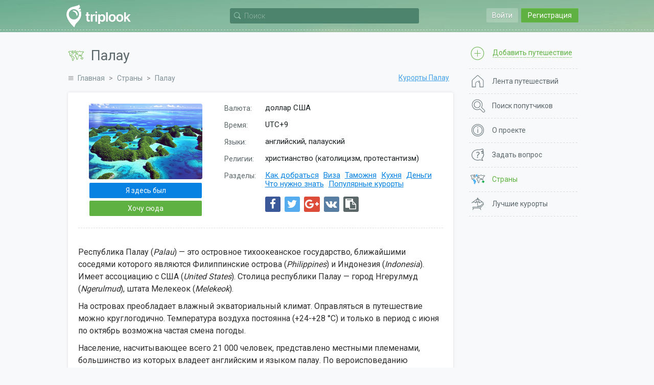

--- FILE ---
content_type: text/html; charset=UTF-8
request_url: https://triplook.me/ru/countries/palau
body_size: 13999
content:
<!doctype html>
<html lang="ru-RU">
<head>
    <meta charset="UTF-8"/>
    <meta name="csrf-param" content="_csrf">
<meta name="csrf-token" content="T2_HYWC750aimwHGLuxGZJvCrm4S29iAY9ihJBNctUQeB6hZUcyKa-7yVo9I3gwH97OdGSOL7vAMu5BVJxqCBw==">
    <title>Палау - Информация для поездки - Поиск попутчиков с Triplook</title>
    <link rel="icon" href="/favicon.ico">
    <meta property="og:title" content="Палау: все, что нужно для путешествия">
<meta property="og:description" content="Удобный способ добраться, особенности таможенного и визового режимов. Традиционная кухня страны. Увлекательные туристические маршруты внутри страны.">
<meta property="og:image" content="https://triplook.me/media/countries/photo/5/4/m4.jpg">
<meta name="description" content="Туристическая информация для самостоятельной поездки на курорты Палау и поиска попутчиков: виза и документы, прохождение таможни, список курортов и достопримечательностей, национальная кухня, деньги, сувениры, обычаи">
<meta name="viewport" content="width=device-width, initial-scale=1.0, user-scalable=no">
<link href="/assets/2ed8008/css/lightslider.css" rel="stylesheet">
<link href="/assets/5ae2bec6/authchoice.css" rel="stylesheet">
<link href="/assets/295cc781/css/font-awesome.css" rel="stylesheet">
<link href="/assets/6517e04c/css/selectize.css" rel="stylesheet">
<link href="https://fonts.googleapis.com/css?family=Roboto:400,300,500,700&amp;subset=latin,cyrillic-ext" rel="stylesheet">
<link href="/css/style.min.css" rel="stylesheet">
<script src="/assets/986a89e5/jquery.js"></script>
<script src="/assets/5a0fc194/yii.js"></script>
<script src="/assets/fc855b6e/jquery.scrollTo.min.js"></script>
<script src="/assets/ca59b20a/jquery.slimscroll.min.js"></script>
<script src="/assets/6517e04c/js/standalone/selectize.min.js"></script>
<script src="/js/app.min.js"></script></head>
<body class="inside">
            <div class="inner">
        <header class="header">
    <div class="wrap">
                    <div class="main_header_top main_header_top_logout guest-top-menu">
                <div class="main_header_entry mobile-nav">
    <a class="main_header_input" id="auth-login-button" href="/ru/auth/login" data-mfp-src="#auth-login">Войти</a>
    <a class="main_header_reg" id="auth-register-button" href="/ru/auth/register" data-mfp-src="#auth-register">Регистрация</a>
</div>

<div id="auth-login" class="mfp-hide auth-popup">
    <div class="auth">
        <div class="auth__title auth-title-login"><span>Вход на сайт</span></div>
        <form id="login-form" action="/ru/auth/do-login" method="post">
<input type="hidden" name="_csrf" value="T2_HYWC750aimwHGLuxGZJvCrm4S29iAY9ihJBNctUQeB6hZUcyKa-7yVo9I3gwH97OdGSOL7vAMu5BVJxqCBw==">    <div class="auth__block">
        <div id="login-form-error"></div>

        <div class="auth__block_item">
            <div class="auth__block_title">Email</div>
            <input type="text" id="login-email" name="login[email]" value="" placeholder="Ваш электронный адрес">        </div>

        <div class="auth__block_item">
            <div class="auth__block_title">Пароль</div>
            <input type="password" id="login-password" name="login[password]" value="" placeholder="Ваш пароль">        </div>

        <div class="auth-block-remember">
            <label><input type="checkbox" id="login-remember-me" name="login[rememberMe]" value="1" checked> Запомнить меня</label>        </div>

        <div class="auth-block-recover">
            <a href="/ru/password/recover">Забыли пароль?</a>
        </div>
    </div>

    <input type="button" id="login-form-send" class="single__btn" name="sendLogin" value="Вход на сайт"></form>
<div id="w0">    <div class="soclogin">
        <div class="label">Войти через аккаунт социальных сетей:</div>

        <div class="icons">
                            <a href="/ru/auth/index?authclient=vkontakte" title="VKontakte"><img src="/images/auth/vkontakte.svg" alt="VKontakte"></a>
                            <a href="/ru/auth/index?authclient=facebook" title="Facebook"><img src="/images/auth/facebook.svg" alt="Facebook"></a>
                            <a href="/ru/auth/index?authclient=twitter" title="Twitter"><img src="/images/auth/twitter.svg" alt="Twitter"></a>
                            <a href="/ru/auth/index?authclient=odnoklassniki" title="Odnoklassniki"><img src="/images/auth/odnoklassniki.svg" alt="Odnoklassniki"></a>
                            <a href="/ru/auth/index?authclient=google" title="Google"><img src="/images/auth/google.svg" alt="Google"></a>
                            <a href="/ru/auth/index?authclient=yandex" title="Yandex"><img src="/images/auth/yandex.svg" alt="Yandex"></a>
                    </div>
    </div>
</div>
<script type="text/javascript">
    function setLoginError(text) {
        $('#login-form-error').append('<div class="form-error">' + text + '</div>');
        return false;
    }

    $(document).ready(function() {
        $("#login-form-send").on("click", function() {

            var email = $('#login-email').val();
            var password = $('#login-password').val();

            $('#login-form-error').empty();

            if (!email)
                return setLoginError('Пожалуйста, укажите свой электронный адрес');

            if (!validateEmail(email))
                return setLoginError('Указан некорректный электронный адрес');

            if (!password)
                return setLoginError('Пожалуйста, укажите свой пароль');

            $(this).prop('disabled', true).val('Подождите').addClass('btn_disabled');

            $.ajax({
                url: '/ru/auth/do-login',
                type: "post",
                data: $("#login-form").serialize(),
                success: function(response) {
                    if (response.result == 1)
                        window.location = '/ru';
                    else {
                        $('#login-form-error').append('<div class="form-error">' + response.errorText + '</div>');
                        $("#login-form-send").prop('disabled', false).val('Вход на сайт').removeClass('btn_disabled');
                    }
                },
                error: function() {
                    setLoginError('Произошла неизвестная ошибка');
                },
                dataType: 'json'
            });
        });
    });
</script>    </div>
</div>

<div id="auth-register" class="mfp-hide auth-popup">
    <div class="auth">
        <div class="auth__title auth-title-reg"><span>Регистрация</span></div>
        
    <form id="register-form" action="/ru/auth/create" method="post">
<input type="hidden" name="_csrf" value="T2_HYWC750aimwHGLuxGZJvCrm4S29iAY9ihJBNctUQeB6hZUcyKa-7yVo9I3gwH97OdGSOL7vAMu5BVJxqCBw==">        <div class="auth__block">
            <div id="register-form-error"></div>

            <div class="auth__block_item">
                <div class="auth__block_title">Ваше имя</div>
                <input type="text" id="reg-name" name="reg[name]" value="" placeholder="Имя или псевдоним">            </div>

            <div class="auth__block_item">
                <div class="auth__block_title">Email</div>
                <input type="text" id="reg-email" name="reg[email]" value="" placeholder="Используется для входа">            </div>

            <div class="auth__block_item">
                <div class="auth__block_title">Пароль</div>
                <input type="password" id="reg-password" name="reg[password]" value="" placeholder="Не менее 5 символов">            </div>

            <div class="auth__block_item">
                <div class="auth__block_title">Повторите пароль</div>
                <input type="password" id="reg-password2" name="reg[password2]" value="" placeholder="Введите пароль повторно">            </div>
        </div>

        <input type="button" id="register-form-send" class="single__btn" name="sendReg" value="Создать аккаунт">    </form>
        <div id="w1">        <div class="soclogin">
            <div class="label">Войти через аккаунт социальных сетей:</div>

            <div class="icons">
                                    <a href="/ru/auth/index?authclient=vkontakte" title="VKontakte"><img src="/images/auth/vkontakte.svg" alt="VKontakte"></a>
                                    <a href="/ru/auth/index?authclient=facebook" title="Facebook"><img src="/images/auth/facebook.svg" alt="Facebook"></a>
                                    <a href="/ru/auth/index?authclient=twitter" title="Twitter"><img src="/images/auth/twitter.svg" alt="Twitter"></a>
                                    <a href="/ru/auth/index?authclient=odnoklassniki" title="Odnoklassniki"><img src="/images/auth/odnoklassniki.svg" alt="Odnoklassniki"></a>
                                    <a href="/ru/auth/index?authclient=google" title="Google"><img src="/images/auth/google.svg" alt="Google"></a>
                                    <a href="/ru/auth/index?authclient=yandex" title="Yandex"><img src="/images/auth/yandex.svg" alt="Yandex"></a>
                            </div>
        </div>
    </div>
    <script type="text/javascript">
        function setRegisterError(text) {
            $('#register-form-error').append('<div class="form-error">' + text + '</div>');
            return false;
        }

        $(document).ready(function() {
            $("#register-form-send").on("click", function() {

                var name = $('#reg-name').val();
                var email = $('#reg-email').val();
                var password = $('#reg-password').val();
                var password2 = $('#reg-password2').val();

                $('#register-form-error').empty();

                if (!name)
                    return setRegisterError('Пожалуйста, укажите свое имя');

                if (!email)
                    return setRegisterError('Пожалуйста, укажите свой электронный адрес');

                if (!validateEmail(email))
                    return setRegisterError('Указан некорректный электронный адрес');

                if (!password)
                    return setRegisterError('Пожалуйста, укажите свой пароль');

                if (password.length < 5)
                    return setRegisterError('Пароль должен содержать не менее 5 символов');

                if (!password2)
                    return setRegisterError('Введите пароль повторно');

                if (password !== password2)
                    return setRegisterError('Пароли не совпадают');

                $(this).prop('disabled', true).val('Подождите').addClass('btn_disabled');

                $.ajax({
                    url: '/ru/auth/create',
                    type: "post",
                    data: $("#register-form").serialize(),
                    success: function(response) {
                        if (response.result == 1)
                            window.location = '/ru/auth/welcome';
                        else {
                            $('#register-form-error').append('<div class="form-error">' + response.errorText + '</div>');
                            $("#register-form-send").prop('disabled', false).val('Создать аккаунт').removeClass('btn_disabled');
                        }
                    },
                    error: function() {
                        setRegisterError('Произошла неизвестная ошибка');
                    },
                    dataType: 'json'
                });
            });
        });
    </script>

    </div>
</div>            </div>
        
        <div class="header__nav"><div class="menu__button"></div></div>

        <a href="/ru" class="header__logo" title="Поиск попутчиков для путешествия с Triplook"></a>
        
        <div class="search-bar-wrap">
            <div class="search-bar" id="search-bar">
    <div class="search-bar-form">
        <div class="search-bar-input">
            <input type="text" id="search-bar-query" name="search-bar" placeholder="Поиск">        </div>

        <div class="search-bar-button"></div>
    </div>

    <div class="search-bar-result search-bar-result-empty" id="search-bar-result">
        <ul id="search-bar-result-list"></ul>
    </div>
</div>

<script type="text/javascript">

    /**
     * Current search bar query text
     */
    var searchBarText = null;

    /**
     * Current search AJAX request
     */
    var searchBarRequest = null;

    /**
     * Run search
     */
    function searchBarQuery(query) {

        // Prevent multiple requests
        if (searchBarRequest != null)
            searchBarRequest.abort();

        searchBarRequest = $.ajax({
            url: '/ru/service/search',
            type: "post",
            data: {q: query},
            beforeSend: function() {
                $("#search-bar-result-list li div.search-service").each(function() {
                    $(this).parent().remove();
                });

                $('#search-bar-result-list').prepend('<li><div class="search-service">Поиск...</div></li>');
                $('#search-bar-result').removeClass('search-bar-result-empty');
            },
            success: function(response) {
                $('#search-bar-result-list').empty();

                if (response.responseCode == 200) {
                    $.each(response.items, function(index, item) {
                        $('#search-bar-result-list').append(item);
                    });
                } else {
                    $('#search-bar-result-list').append('<li><div class="search-service">Совпадений не найдено</div></li>');
                }
            },
            error: function() {
                $('#search-bar-result-list').empty();
                $('#search-bar-result-list').append('<li><div class="search-service">Совпадений не найдено</div></li>');
            },
            dataType: 'json'
        });
    }

    /**
     * Add request to queue
     */
    function searchBarQueue() {
        if (searchBarText) {
            searchBarQuery(searchBarText);
            searchBarText = null;
        }
    }

    $(document).ready(function() {

        /**
         * Search bar on focus in
         */
        $('#search-bar-query').focusin(function(){
            $('#search-bar').addClass('search-bar-open');

            if (!$('#search-bar-query').val()) {
                $('#search-bar-query').prop('placeholder', 'Пожалуйста, введите хотя бы один символ');
            }
        });

        /**
         * Search bar on focus out
         */
        $('#search-bar-query').focusout(function(){
            $('#search-bar').removeClass('search-bar-open');

            if (!$('#search-bar-query').val()) {
                $('#search-bar-query').prop('placeholder', 'Поиск');
            }
        });

        /**
         * Search bar on mouse down
         */
        $('#search-bar-result').on('mousedown', function(event) {
            event.preventDefault();
        });

        /**
         * Search bar text changed
         */
        $('#search-bar-query').on('input', function(e) {

            e.preventDefault();

            searchBarText = $('#search-bar-query').val();

            if (searchBarText) {
                setTimeout(function() {
                    searchBarQueue();
                }, 500);
            } else {
                if (searchBarRequest != null)
                    searchBarRequest.abort();

                $('#search-bar-result-list').empty();
                $('#search-bar-result').addClass('search-bar-result-empty');
            }
        });
    });
</script>        </div>

            </div>
</header>
        <div class="inner__content">
            <div class="wrap">
                <div class="middle">
                    <div class="container">
                        <main class="content">
                                                                    <div class="title">
                                        <h1  class="title-country">Палау</h1>
                                    </div>
                                
                                                                    <div class="breadcrumbs">
                                        <ul class="breadcrumb"><li><a href="/ru">Главная</a></li>
<li><a href="/ru/countries">Страны</a></li>
<li><span>Палау</span></li>
</ul>                                    </div>
                                
                                <div class="content_stranu">
    <div class="stranu">
                    <div class="more__repose"><a href="/ru/countries/palau/resorts">Курорты Палау</a></div>
        
        <div class="repose">
            <div class="repose__note">
                <div class="repose__box__list">
                    <ul>
                        
                                                    
                                                                                                <li>
                                        <span class="subtitle">Валюта:</span>
                                        <span class="info">доллар США</span>
                                    </li>
                                                                                                                                <li>
                                        <span class="subtitle">Время:</span>
                                        <span class="info">UTC+9</span>
                                    </li>
                                                                                                                                <li>
                                        <span class="subtitle">Языки:</span>
                                        <span class="info">английский, палауский</span>
                                    </li>
                                                                                                                                <li>
                                        <span class="subtitle">Религии:</span>
                                        <span class="info">христианство (католицизм, протестантизм)</span>
                                    </li>
                                                            
                            <li>
                                <span class="subtitle">Разделы:</span>
                                <span class="info">
                                                                                                                        <a href="#description-travel">Как добраться</a>
                                                                                                                                                                <a href="#description-visa">Виза</a>
                                                                                                                                                                <a href="#description-customs">Таможня</a>
                                                                                                                                                                <a href="#description-cuisine">Кухня</a>
                                                                                                                                                                <a href="#description-money">Деньги</a>
                                                                                                                                                                <a href="#description-about">Что нужно знать</a>
                                                                                                                                                        <a href="#popular-resorts">Популярные курорты</a>
                                                                    </span>
                            </li>

                            <li>
                                     <div class="share-inline-wrap">

    <div class="share-icons-wrap">
        
            
            <a href="/ru/service/share?platform=facebook&title=%D0%9F%D0%B0%D0%BB%D0%B0%D1%83%3A+%D0%B2%D1%81%D0%B5%2C+%D1%87%D1%82%D0%BE+%D0%BD%D1%83%D0%B6%D0%BD%D0%BE+%D0%B4%D0%BB%D1%8F+%D0%BF%D1%83%D1%82%D0%B5%D1%88%D0%B5%D1%81%D1%82%D0%B2%D0%B8%D1%8F&url=https%3A%2F%2Ftriplook.me%2Fru%2Fcountries%2Fpalau" class="share-button share-button-popup share-platform-facebook" title="Поделиться в Facebook">
                <i class="fa fa-facebook" aria-hidden="true"></i>
            </a>
        
            
            <a href="/ru/service/share?platform=twitter&title=%D0%9F%D0%B0%D0%BB%D0%B0%D1%83%3A+%D0%B2%D1%81%D0%B5%2C+%D1%87%D1%82%D0%BE+%D0%BD%D1%83%D0%B6%D0%BD%D0%BE+%D0%B4%D0%BB%D1%8F+%D0%BF%D1%83%D1%82%D0%B5%D1%88%D0%B5%D1%81%D1%82%D0%B2%D0%B8%D1%8F&url=https%3A%2F%2Ftriplook.me%2Fru%2Fcountries%2Fpalau" class="share-button share-button-popup share-platform-twitter" title="Поделиться в Twitter">
                <i class="fa fa-twitter" aria-hidden="true"></i>
            </a>
        
            
            <a href="/ru/service/share?platform=google&title=%D0%9F%D0%B0%D0%BB%D0%B0%D1%83%3A+%D0%B2%D1%81%D0%B5%2C+%D1%87%D1%82%D0%BE+%D0%BD%D1%83%D0%B6%D0%BD%D0%BE+%D0%B4%D0%BB%D1%8F+%D0%BF%D1%83%D1%82%D0%B5%D1%88%D0%B5%D1%81%D1%82%D0%B2%D0%B8%D1%8F&url=https%3A%2F%2Ftriplook.me%2Fru%2Fcountries%2Fpalau" class="share-button share-button-popup share-platform-google" title="Поделиться в Google Plus">
                <i class="fa fa-google-plus" aria-hidden="true"></i>
            </a>
        
            
            <a href="/ru/service/share?platform=vk&title=%D0%9F%D0%B0%D0%BB%D0%B0%D1%83%3A+%D0%B2%D1%81%D0%B5%2C+%D1%87%D1%82%D0%BE+%D0%BD%D1%83%D0%B6%D0%BD%D0%BE+%D0%B4%D0%BB%D1%8F+%D0%BF%D1%83%D1%82%D0%B5%D1%88%D0%B5%D1%81%D1%82%D0%B2%D0%B8%D1%8F&url=https%3A%2F%2Ftriplook.me%2Fru%2Fcountries%2Fpalau" class="share-button share-button-popup share-platform-vk" title="Поделиться в ВКонтакте">
                <i class="fa fa-vk" aria-hidden="true"></i>
            </a>
        
        <a href="https://triplook.me/ru/countries/palau" class="share-button share-button-link" title="Скопировать ссылку"><i class="fa fa-clipboard" aria-hidden="true"></i></a>
    </div>

    <div class="share-input-wrap">
        <div class="share-button-link-item">
            <input type="hidden" title="" value="https://triplook.me/ru/countries/palau" class="share-button-input-url">
            <span>Ссылка скопирована</span>
        </div>
        <div class="share-button-link-item">
            <a href="javascript: void(0)" class="share-button-link-done" title="Готово">
                <i class="fa fa-check" aria-hidden="true"></i>
            </a>
        </div>
    </div>

</div>                            </li>
                                            </ul>
                </div>
                <div class="repose__box__image">
                    <a href="/media/countries/photo/5/4/m4.jpg" class="guide-gallery-item" data-info="Источник: wallpaperup.com"><img src="/media/countries/preview/big/2/2/m4.jpg" alt="Палау"></a>                </div>

                <div class="guide-place-buttons">
                    
    <a href="#auth-login" class="box__btn btn btn_blue need-auth-button">Я здесь был</a>
    <a href="#auth-login" class="box__btn btn btn_green need-auth-button">Хочу сюда</a>

                </div>
            </div>

            <div class="guide-gallery-wrap">
                    <script type="text/javascript">
        $(document).ready(function() {
            $('a.guide-gallery-item').magnificPopup({
                type: 'image',
                image: {
                    cursor: null,
                    titleSrc: 'data-info'
                }
            });
        });
    </script>
            </div>

                                                <div class="repose__box__description">
                        
<p>Республика Палау (<em>Palau</em>) — это островное тихоокеанское государство, ближайшими соседями которого являются Филиппинские острова (<em>Philippines</em>) и Индонезия (<em>Indonesia</em>). Имеет ассоциацию с США (<em>United </em><em>States</em>). Столица республики Палау — город Нгерулмуд (<em>Ngerulmud</em>), штата Мелекеок (<em>Melekeok</em>).</p>

<p>На островах преобладает влажный экваториальный климат. Оправляться в путешествие можно круглогодично. Температура воздуха постоянна (+24-+28 °C) и только в период с июня по октябрь возможна частая смена погоды.</p>

<p>Население, насчитывающее всего 21 000 человек, представлено местными племенами, большинство из которых владеет английским и языком палау. По вероисповеданию верующие придерживаются католицизма (50%) и языческих культов (20%). Официальные языки Республики: палауский и английский.</p>

<p>Острова встречают любителей пляжного туризма белоснежными пляжами Уайт-Бич (<em>White Beach</em>) и Палам-Бич (<em>Palam Beach</em>), а также удивительным подводным миром, привлекающим дайверов на острова Корор (<em>Koror Island</em>), Карп (<em>Carp Island</em>) и Пелелиу (<em>Peleliu Island</em>). У берегов островов Рок (<em>Rock Island</em>) поклонники сноркелинга и аквалангисты, приехавшие на отдых, спускаются под воду, чтобы посмотреть коралловую стену Нгемелис (<em>Ngemelis coral wall</em>). Оправиться в отпуск на рыбалку можно как на побережье у острова Малакал (<em>Malakal Island</em>), так и в открытом море на яхтах. Высокие волны серфингисты найдут в проливе Мелекеок (<em>Strait of Melekeok</em>) и возле острова Бабелтуап (<em>Babelthuap Island</em>).</p>

<p>Загородный туризм привлекает отдыхающих пешими походами по холмам Блуди-Ноуз (<em>Bloody-Nouz hills</em>), осмотром самого высокого водопада страны — Нгармау (<em>Ngarmau Waterfall</em>). На одном из островов Рок гости Палау могут полюбоваться озером Джеллифиш (<em>Dzhellifish Lake</em>) и огромным скоплением медуз. Коралловое побережье изрезано отрытыми для посещения пещерами. Любителей активного досуга порадует каякинг вдоль манговых зарослей. Из городов Палау наибольший интересен представляет поездка в Корор, где разместился Национальный музей (<em>Palau National Museum</em>), в котором путешественники вместе с попутчиками могут изучить культуру островитян или посетить этнографические выставки. Заслуживает внимания и аквариум, в котором собраны экзотические обитатели Филиппинского моря (<em>Philippine Sea</em>).</p>

<p>На Малакале находится Музей этнографии (<em>Museum of Ethnography</em>).</p>

<p>А побывав в столичном административном штате Палау, Мелекеок, туристы смогут осмотреть Капитолий (<em>Capitol</em>), похожий на знаменитое здание в США.</p>
                    </div>
                
                                                            <div class="repose__box__description" id="description-travel">
                            <h2>Как добраться</h2>
                            
<h3>Самолет</h3>

<p>Единственный возможный способ попасть в Палау — путешествия на самолете. Жители стран СНГ и Европы могут попасть в единственный на островах аэропорта Корора, с пересадками.</p>

<p>Все варианты авиаперелетов предусматривают переход на другой рейс в аэропортах Азии (<em>Asia</em>): Дубай (<em>Dubai</em>), Гонконг (<em>Hong </em><em>Kong</em>), Манила (<em>Manila</em>), Куала-Лумпур (<em>Kuala </em><em>Lumpur</em>) и Сингапур (<em>Singapore</em>). Рейсы предоставляют авиакомпании <em>Singapore Airlines</em> и <em>Firefly</em>.</p>
                        </div>
                                                                                <div class="repose__box__description" id="description-visa">
                            <h2>Виза</h2>
                            
<p>Гражданам России, других стран СНГ и жителям европейских государств для посещения Палау виза не требуется. Визовое разрешение отдыхающих открывают сразу по прилете в аэропорт. Для путешествия в Палау туристам достаточно иметь действующий загранпаспорт и подтверждение платежеспособности на период поездки.</p>

<p>Если пребывание на островах составит более 30 дней, н путешественникам из ЕС и СНГ необходимо продлить визу на месте в Бюро иммиграции (<em>Bureau of Immigration</em>).</p>

<p>Во избежание недоразумений туристы могут обратиться в посольство США для получения визы. В городах, где нет консульства США, можно воспользоваться услугами уполномоченного представителя от компании <em>Pony Express</em>, занимающейся доставкой необходимых документов для открытия разрешения на пребывание на территории Палау.</p>
                        </div>
                                                                                <div class="repose__box__description" id="description-customs">
                            <h2>Таможня</h2>
                            
<p>Для прохождения таможенного контроля путешественникам и их попутчикам необходимо знать списки разрешенных и запрещенных к ввозу или вывозу вещей.</p>

<p>Импортировать и экспортировать через границу Палау валюту (национальную и иностранную) разрешается в неограниченном количестве. Все суммы более 5 000 долларов США (валютные аналоги) должны вноситься во въездную декларацию.</p>

<p>Беспошлинно разрешено ввозить:</p>

<ul>
<li>табачную продукцию и алкогольные напитки;</li>
	<li>фото- и видеокамеру, а также 10 пленок к ним; технику по 1 единице на человека (ноутбук, телефон, планшет);</li>
	<li>туалетную воду и духи в количестве 1 флакон (до 200 мл) на путешественника.</li>
</ul>
<p>Брать в поездку мясные и молочные продукты, а также растения, семена и цветы можно только в том случае, если гости Палац имеют на руках особое распоряжение официальных властей.</p>

<p>При выезде из Республики с товарами, представляющими для Палау историческую и культурную ценность, необходимо иметь при себе разрешение Министерства культуры. Это положение распространяется на изделия из кораллов, панцирей черепах и костей животных.</p>
                        </div>
                                                                                <div class="repose__box__description" id="description-cuisine">
                            <h2>Кухня</h2>
                            
<p>Кухня Палау представляет собой смесь традиционных рецептов различных культур, из которой образовалась яркая симфония интересных вкусов. Основу большинства рецептов составляют рыба, морепродукты, мясо, сладкий картофель, маниока и кокосы.</p>

<p>Фирменное мясное блюдо островной республики — жаренная на углях свинина с тапиокой и листьями таро. Обязательно в путешествии попробуйте мясо молодого ягненка с ананасом. Из аутентичных блюд Палау рекомендуем заказать «Цицаро» (зажаренную в сахаре свиную шкурку). Гурманам стоит обратить внимания на суп из черепахи, похлебку из ящериц и суп из акульего мяса.</p>

<p>В меньшей степени в меню островов представлены блюда из птицы. Поездка в Палау предоставит туристам возможность отведать изумительное палауское жаркое с рисом, куриным мясом, ананасом, манго и листьями таро. Придутся по вкусу отдыхающим копченые цыплята с плодами таро.</p>

<p>Любители рыбных блюд смогут «отвести душу» на отдыхе в Палау. Жареная рыба-меч с листьями пандуса. Копченое и соленое акулье мясо. Поразят путешественников салат из креветок, маринованного мяса осьминогов, манго и ананасов. Только на островах гостям Палау предложат супы с кальмарами, креветками, и осьминогами с ямсом, тапиокой и таро. Одно из самых популярных местных блюд — жаренный на углях кальмар, вымоченный в кокосовом молоке.</p>

<p>Из безалкогольных напитком палауские бары предложат туристам огромный выбор соков. Алкоголь представлен местными винами <em>Cannonau</em> и <em>Vermentinodi</em> <em>Gallura</em>. Рекомендуем путешественника вместе с попутчиками попробовать местный самогон — продукт брожения кокосового молока, пальмового сока и плодов ква-ква.</p>

<p>Завершить трапезу сладкоежки могут фруктами (манго, папайя, дыни, бананы и ананасы). К чаю или какао, которые принято дополнять кокосовым молоком, прекрасно подойдет кокосово-банановое печенье. Местные повара выпекают изумительные творожные пироги из муки плодов тапиоки. На десерт гостей Палац могут угостить творожно-кокосовыми шариками, политыми какао.</p>
                        </div>
                                                                                <div class="repose__box__description" id="description-money">
                            <h2>Деньги</h2>
                            
<p>Официальной денежной единицей Палау является доллар США.</p>

<p>На островах Корор и Бабелтуап, основных туристических центрах, принимаются к оплате кредитные карты.</p>

<p>Отели и банки принимают долларовые туристические чеки.</p>

<p>В столице и туристических центрах расположено немало банкоматов. Однако, отправляясь в поездку по другим островам, стоит иметь запас наличных денег, ведь расплатиться чеками и картами там практически невозможно.</p>

<p>Обменять валюту можно в кассах банков и обменных пунктов в аэропорту.</p>

<p>Чаевые местному населению за услуги оставлять не принято.</p>

<p>По поводу безопасности туристам, приехавшим в Палау на отдых, беспокоиться не придется. Обстановка на островах очень спокойная, преступления совершаются редко.</p>
                        </div>
                                                                                <div class="repose__box__description" id="description-about">
                            <h2>Что нужно знать</h2>
                            
<p>Отправляясь в путешествие на острова Палау, туристам стоит узнать об особенностях поведения островитян. Несмотря на большое влияние западной американской культуры и христианства на жизнь общества, в жизни островитяне до сих пор чувствуется все еще руководствуются языческими культами и верования далеких предков.</p>

<p>На островах долгое время царил матриархат, что отражается в главенствующей роли матерей и переходу наследства по женской линии. По сей день в обществе сохранилась клановая иерархия и иностранцам не всегда понятны взаимоотношения между представителями разных поколений или социальных групп.</p>

<h3>Достопримечательности Палау</h3>

<p>На территории Республики Палау находится объект, внесенный ЮНЕСКО в список наследия человечества — <em>Rock Islands Southern Lagoon</em>.</p>

<p>Туристам, приехавшим на отдых, стоит побывать в аквариуме, являющимся частью Международного Кораллового Рифа Палау (<em>Palau International Coral Reef Centre</em>). Гости Республики могут увидеть коралловый риф Блю-Корнер (<em>Reef Blue Corner</em>), стену из кораллов Нгемелис, центр Дельфинов (<em>Dolphins Center</em>) и Аквариум на острове Корор (<em>Aquarium on the island of Koror</em>).</p>

<p>Вертолетные туры представляют путешественникам шанс оценить острова с высоты птичьего полета. Туры могут включать в себя поездки в <em>Peleliu</em>.</p>

<p>На острове Бабелдаоб отдыхающие могут посмотреть на каменные монолиты, известные как <em>Badrulchau</em>. Узнать о богатом культурным наследием Палау туристам предложат в Национальном музее Белау. Экспонаты включают в себя фотографии, произведения искусства и скульптуры.</p>

<p>Отдыхающие смогут насладиться великолепными местами для дайвинга. Голубой Угол, подводные пещеры Сиис-Таннэл (<em>Siaes Tunnel</em>) и Чанделье-Кейв (<em>Chandel Cave</em>) у берегов острова Улонг (<em>Oolong Island</em>) — предлагают туристам, решившим провести в Палау свой отпуск, лучшие в мире зоны для погружений и сноркелинга.</p>

<h3>Сувениры Палау</h3>

<p>С островов Палау, туристы, уезжая, увозят предметы декоративно-прикладного искусства, изделия из ракушек, кораллы (с разрешения властей) и косметику. Большой спрос у гостей республики имеют корзинки, сундучки и сумки ручной работы, сделанные по древней технологии из листьев пандуса и пальм. На атолле Каянгел (<em>Kayangel Atoll</em>) проживают потомки древних племен, сохранившие эту уникальную аутентичную технологию.</p>

<p>Один из самых популярных сувениров у путешественников и их попутчиков — кокосовое масло и косметика на его основе, изготовленные на острове Корор.</p>

<p>Самый большой выбор сувениров отдыхающие найдут на главной улице Корора</p>

<p>На острове Рок до сих пор находят и продают монеты, отчеканенные племенем Япесе.</p>
                        </div>
                                                
                            <div class="repose__list resorts-gallery" id="popular-resorts">
                    <div class="repose__title">Популярные курорты</div>
                    <div class="read__more"><a href="/ru/countries/palau/resorts">Все курорты</a></div>

                                                                        <div class="repose__item">
                                <div class="repose__info">
                                    <div class="repose__name">
                                        <a href="/ru/countries/resort/1529" class="repose__href">Корор</a>
                                    </div>

                                    <div class="repose__item__type">
                                                                                Пляжный курорт                                    </div>

                                    <div class="repose__rating"  title="Место в общем рейтинге курортов">
                                        <b>#908</b>
                                    </div>
                                </div>

                                <div class="repose__photo">
                                    <div class="photo"><a href="/media/resorts/photo/3/c/ee4.jpg" class="resort-popup" data-id="1529" data-info="Источник: www.fish-trips.com"><img src="/media/resorts/preview/big/3/7/ee4.jpg" alt="Корор"></a></div><div class="photo"><a href="/media/resorts/photo/4/b/fe4.jpg" class="resort-popup" data-id="1529" data-info="Источник: lecomptoirdetitam.wordpress.com"><img src="/media/resorts/preview/big/c/6/fe4.jpg" alt="Корор"></a></div><div class="photo"><a href="/media/resorts/photo/5/4/ge4.jpg" class="resort-popup" data-id="1529" data-info="Источник: voices.nationalgeographic.com"><img src="/media/resorts/preview/big/8/4/ge4.jpg" alt="Корор"></a></div>                                </div>
                            </div>
                                                                                               <div class="repose__item">
                                <div class="repose__info">
                                    <div class="repose__name">
                                        <a href="/ru/countries/resort/1898" class="repose__href">Малакал</a>
                                    </div>

                                    <div class="repose__item__type">
                                                                                Пляжный курорт                                    </div>

                                    <div class="repose__rating"  title="Место в общем рейтинге курортов">
                                        <b>#1541</b>
                                    </div>
                                </div>

                                <div class="repose__photo">
                                    <div class="photo"><a href="/media/resorts/photo/0/6/he4.jpg" class="resort-popup" data-id="1898" data-info="Источник: ru.hotels.com"><img src="/media/resorts/preview/big/f/3/he4.jpg" alt="Малакал"></a></div><div class="photo"><a href="/media/resorts/photo/b/f/ie4.jpg" class="resort-popup" data-id="1898" data-info="Источник: ttadiver.com"><img src="/media/resorts/preview/big/7/c/ie4.jpg" alt="Малакал"></a></div><div class="photo"><a href="/media/resorts/photo/9/b/je4.jpg" class="resort-popup" data-id="1898" data-info="Источник: ru.hotels.com"><img src="/media/resorts/preview/big/0/9/je4.jpg" alt="Малакал"></a></div>                                </div>
                            </div>
                                                                                               <div class="repose__item">
                                <div class="repose__info">
                                    <div class="repose__name">
                                        <a href="/ru/countries/resort/2477" class="repose__href">Пелелиу</a>
                                    </div>

                                    <div class="repose__item__type">
                                                                                Пляжный курорт                                    </div>

                                    <div class="repose__rating"  title="Место в общем рейтинге курортов">
                                        <b>#2238</b>
                                    </div>
                                </div>

                                <div class="repose__photo">
                                    <div class="photo"><a href="/media/resorts/photo/9/2/ke4.jpg" class="resort-popup" data-id="2477" data-info="Источник: metro.co.uk"><img src="/media/resorts/preview/big/4/2/ke4.jpg" alt="Пелелиу"></a></div><div class="photo"><a href="/media/resorts/photo/e/4/le4.jpg" class="resort-popup" data-id="2477" data-info="Источник: www.thomas5.com"><img src="/media/resorts/preview/big/9/6/le4.jpg" alt="Пелелиу"></a></div><div class="photo"><a href="/media/resorts/photo/8/9/me4.jpg" class="resort-popup" data-id="2477" data-info="Источник: 500px.com"><img src="/media/resorts/preview/big/6/2/me4.jpg" alt="Пелелиу"></a></div>                                </div>
                            </div>
                                                           </div>
                    </div>
    </div>
</div>                        </main>
                    </div>

                    <aside class="sidebar">
                        <nav class="site-menu">
    <div class="site-menu-first">
        <a href="#auth-login" class="need-auth-button" title="Добавить путешествие">
            <span class="desktop">Добавить путешествие</span>
            <span class="mobile">Добавить</span>
        </a>
    </div>
    <ul class="site-menu-list">
                    <li class="menu-icon-feed">
                <a href="/ru/feed" title="Лента путешествий">
                    <span class="desktop">Лента путешествий</span>
                    <span class="mobile">Лента</span>
                </a>
            </li>
                    <li class="menu-icon-search">
                <a href="/ru/search" title="Поиск попутчиков">
                    <span class="desktop">Поиск попутчиков</span>
                    <span class="mobile">Поиск</span>
                </a>
            </li>
                    <li class="menu-icon-about">
                <a href="/ru/info/about" title="О проекте">
                    <span class="desktop">О проекте</span>
                    <span class="mobile">О проекте</span>
                </a>
            </li>
                    <li class="menu-icon-support">
                <a href="/ru/support" title="Задать вопрос">
                    <span class="desktop">Задать вопрос</span>
                    <span class="mobile">Помощь</span>
                </a>
            </li>
                    <li class="menu-icon-countries active-menu-element">
                <a href="/ru/countries" title="Страны">
                    <span class="desktop">Страны</span>
                    <span class="mobile">Страны</span>
                </a>
            </li>
                    <li class="menu-icon-rating">
                <a href="/ru/best-resorts" title="Лучшие курорты">
                    <span class="desktop">Лучшие курорты</span>
                    <span class="mobile">Курорты</span>
                </a>
            </li>
            </ul>
    <div class="site-menu--button">
        <span class="site-menu--button-icon"></span>
        <span class="site-menu--button-text">Ещё</span>
    </div>
</nav>                    </aside>
                </div>
            </div>
        </div>

        <footer class="footer">
    <div class="wrap">
        <div class="footer__l_left">
            <a href="/ru" class="footer__logo" title="Поиск попутчиков для путешествия с Triplook"></a>

                <div class="lang-switcher">
        <ul>
                            <li>
                                        <a class="lang-en" href="/en/countries/palau" title="English"></a>
                </li>
                            <li>
                                        <a class="lang-ru lang-active" href="/ru/countries/palau" title="Русский"></a>
                </li>
                    </ul>
    </div>

            <div class="footer__copyright">&copy; 2026. Все права защищены - <a href="/ru">Triplook</a> поиск попутчиков для отдыха и отпуска</div>
        </div>

        <div class="footer__l_right">
            <div class="footer__icons">
                
                <script>
                    (function(i,s,o,g,r,a,m){i['GoogleAnalyticsObject']=r;i[r]=i[r]||function(){
                        (i[r].q=i[r].q||[]).push(arguments)},i[r].l=1*new Date();a=s.createElement(o),
                        m=s.getElementsByTagName(o)[0];a.async=1;a.src=g;m.parentNode.insertBefore(a,m)
                    })(window,document,'script','//www.google-analytics.com/analytics.js','ga');

                    ga('create', 'UA-72434137-1', 'auto');
                    ga('send', 'pageview');

                </script>

                <!-- Facebook Pixel Code -->
                <script>
                    !function(f,b,e,v,n,t,s)
                    {if(f.fbq)return;n=f.fbq=function(){n.callMethod?
                        n.callMethod.apply(n,arguments):n.queue.push(arguments)};
                        if(!f._fbq)f._fbq=n;n.push=n;n.loaded=!0;n.version='2.0';
                        n.queue=[];t=b.createElement(e);t.async=!0;
                        t.src=v;s=b.getElementsByTagName(e)[0];
                        s.parentNode.insertBefore(t,s)}(window, document,'script',
                        'https://connect.facebook.net/en_US/fbevents.js');
                    fbq('init', '383894072532959');
                    fbq('track', 'PageView');
                </script>
                <noscript><img height="1" width="1" style="display:none"
                               src="https://www.facebook.com/tr?id=383894072532959&ev=PageView&noscript=1"
                    /></noscript>
                <!-- End Facebook Pixel Code -->
            </div>
        </div>

        <div class="footer__l_center">
            <nav class="footer__nav">
                <ul>
                    <li><a href="/ru/info/about">О проекте</a></li>
                    <li><a href="/ru/info/privacy">Конфиденциальность</a></li>
                    <li><a href="/ru/support">Служба поддержки</a></li>
                </ul>
            </nav>

            <div class="footer__icons">
                <a href="#">
                    <img src="/images/app/ios.svg" title="Загрузить из App Store" alt="Загрузить из App Store"/>
                </a>
                <a href="https://play.google.com/store/apps/details?id=com.triplook.android">
                    <img src="/images/app/android.svg" title="Загрузить из Google Play" alt="Загрузить из Google Play"/>
                </a>
            </div>
        </div>

        <div class="footer__icons footer__icons-mob">
            <a href="#">
                <img src="/images/app/ios.svg" title="Загрузить из App Store" alt="Загрузить из App Store"/>
            </a>
            <a href="https://play.google.com/store/apps/details?id=com.triplook.android">
                <img src="/images/app/android.svg" title="Загрузить из Google Play" alt="Загрузить из Google Play"/>
            </a>
        </div>
    </div>
</footer>    </div>

    <a class="scroll-to-top" href="#"></a>
<script src="/assets/2ed8008/js/lightslider.js"></script>
<script>jQuery(new Image()).on('load', function(){}).attr('src', '/media/countries/photo/5/4/m4.jpg');</script><script defer src="https://static.cloudflareinsights.com/beacon.min.js/vcd15cbe7772f49c399c6a5babf22c1241717689176015" integrity="sha512-ZpsOmlRQV6y907TI0dKBHq9Md29nnaEIPlkf84rnaERnq6zvWvPUqr2ft8M1aS28oN72PdrCzSjY4U6VaAw1EQ==" data-cf-beacon='{"version":"2024.11.0","token":"0972108fba2b404698ab4d60291e510b","r":1,"server_timing":{"name":{"cfCacheStatus":true,"cfEdge":true,"cfExtPri":true,"cfL4":true,"cfOrigin":true,"cfSpeedBrain":true},"location_startswith":null}}' crossorigin="anonymous"></script>
</body>
</html>


--- FILE ---
content_type: image/svg+xml
request_url: https://triplook.me/images/app/ios.svg
body_size: 3761
content:
<svg id="Layer_1" data-name="Layer 1" xmlns="http://www.w3.org/2000/svg" viewBox="0 0 521.70849 170.6572"><defs><style>.cls-1{fill:#262e30;}.cls-2{fill:#fff;}</style></defs><title>AS</title><path class="cls-1" d="M560.85424,212.2642a23.06134,23.06134,0,0,1-23.05658,23.0644H62.20826a23.06574,23.06574,0,0,1-23.0625-23.0644V87.7329a23.06449,23.06449,0,0,1,23.0625-23.0615h475.5894a23.06009,23.06009,0,0,1,23.05658,23.0615Z" transform="translate(-39.14576 -64.6714)"/><path class="cls-2" d="M175.19266,177.4751a84.48668,84.48668,0,0,1-7.63871,14.2637c-4.9629,7.5547-11.9551,16.9609-20.6191,17.04-7.70119.0713-9.6778-5.0117-20.127-4.9541-10.4487.0567-12.6313,5.043-20.333,4.9727-8.6645-.0801-15.291-8.5742-20.25289-16.127-13.875-21.1211-15.3247-45.9082-6.7686-59.0849,6.0821-9.3653,15.6729-14.8467,24.69439-14.8467,9.184,0,14.9575,5.0371,22.5507,5.0371,7.3653,0,11.8555-5.0449,22.4727-5.0449,8.0254,0,16.5293,4.3691,22.5898,11.9277C151.90745,141.5376,155.13205,169.895,175.19266,177.4751Z" transform="translate(-39.14576 -64.6714)"/><path class="cls-2" d="M141.11645,110.2935c3.8555-4.9512,6.7871-11.9453,5.7246-19.0918-6.3008.4336-13.6738,4.4433-17.9785,9.6699-3.9062,4.7461-7.1308,11.7842-5.875,18.623C129.86645,119.7075,136.98366,115.5991,141.11645,110.2935Z" transform="translate(-39.14576 -64.6714)"/><path class="cls-2" d="M217.46166,133.2661l-19.875,58.5039h9.10159l5.9336-17.9638H231.866l6.1016,17.9638h9.3535l-19.9609-58.5039Zm4.71589,9.6192c.6709,2.6113,1.3955,5.3232,2.32611,8.2539l5.35649,15.5117H214.616l5.2813-15.6133C220.702,148.5064,221.46555,145.772,222.17755,142.8853Z" transform="translate(-39.14576 -64.6714)"/><path class="cls-2" d="M273.03985,148.4321c-6.0293,0-10.8575,2.3272-14.0723,6.751l-.3525-5.8193h-8.0967l.0488.7441c.2383,3.625.3379,7.6153.3379,13.3438v45.0937h8.85161V187.5015a15.54216,15.54216,0,0,0,12.09959,5.1992,18.247,18.247,0,0,0,13.4121-5.7022c3.8779-4.0976,5.9228-9.9882,5.9228-17.0253,0-6.2188-1.7763-11.5957-5.1426-15.5459A16.84032,16.84032,0,0,0,273.03985,148.4321Zm-2.2051,7.3282c7.8906,0,11.42191,7.3095,11.42191,14.5527,0,9.3418-4.50591,15.1455-11.75791,15.1455a10.73048,10.73048,0,0,1-10.4277-8.2139,11.288,11.288,0,0,1-.31439-2.8652v-7.1182a13.34776,13.34776,0,0,1,.28119-2.1845c.0439-.2422.09181-.4844.127-.7188A11.20879,11.20879,0,0,1,270.83475,155.7603Z" transform="translate(-39.14576 -64.6714)"/><path class="cls-2" d="M318.61985,148.4321c-6.0273,0-10.8554,2.3272-14.07319,6.751l-.35251-5.8193h-8.0938l.0449.7441c.2403,3.6289.3418,7.6153.3418,13.3438v45.0937h8.85161V187.5015a15.53542,15.53542,0,0,0,12.09569,5.1992,18.27155,18.27155,0,0,0,13.4189-5.7022c3.8711-4.0976,5.919-9.9882,5.919-17.0253,0-6.2188-1.7793-11.5957-5.1455-15.5459A16.83379,16.83379,0,0,0,318.61985,148.4321Zm-2.2031,7.3282c7.8867,0,11.419,7.3095,11.419,14.5527,0,9.3418-4.5088,15.1455-11.7569,15.1455a10.7304,10.7304,0,0,1-10.4277-8.2139,11.29675,11.29675,0,0,1-.31249-2.8652v-7.1182a13.09318,13.09318,0,0,1,.28219-2.1923c.044-.2383.0879-.4766.1279-.711A11.20164,11.20164,0,0,1,316.41675,155.7603Z" transform="translate(-39.14576 -64.6714)"/><path class="cls-2" d="M375.72245,158.0552c-8.26079-3.1992-10.9073-5.7149-10.9073-10.3633,0-3.9141,3.1094-7.8613,10.0606-7.8613a20.11754,20.11754,0,0,1,10.3906,2.6084l.75.4629,2.4981-7.3868-.4942-.289c-1.4824-.8692-5.709-2.8916-12.88959-2.8916-11.28811,0-19.17191,6.664-19.17191,16.2021,0,7.6924,4.9365,13.0694,15.5361,16.9229,7.51181,2.8076,10.3077,5.6836,10.3077,10.6142,0,5.5811-4.3135,9.044-11.251,9.044a24.22448,24.22448,0,0,1-12.7578-3.6172l-.7676-.4922-2.376,7.5576.43651.2891c3.34179,2.2314,9.63089,3.8457,14.959,3.8457,15.21289,0,20.60739-9.2764,20.60739-17.2197C390.65305,167.2915,386.32885,162.2407,375.72245,158.0552Z" transform="translate(-39.14576 -64.6714)"/><path class="cls-2" d="M406.58666,139.2847l-8.68161,2.7256v7.3535h-6.3555v7.0742h6.3555v21.6699c0,5.2383,1.0019,8.9102,3.0644,11.2305a11.34975,11.34975,0,0,0,8.5645,3.3623,20.84043,20.84043,0,0,0,6.8418-1.0566l.4961-.1758-.4238-7.0869-.8496.2607a13.33946,13.33946,0,0,1-4.1172.4756c-3.4297,0-4.89459-2.1699-4.89459-7.2647V156.438h10.67779v-7.0742H406.58666Z" transform="translate(-39.14576 -64.6714)"/><path class="cls-2" d="M439.2,148.4321c-12.3848,0-21.0332,9.2442-21.0332,22.4727,0,12.834,8.3692,21.7959,20.3555,21.7959h.082c10.1328,0,21.0332-7.0586,21.0332-22.5576,0-6.3018-1.9492-11.7149-5.6406-15.6563A19.69672,19.69672,0,0,0,439.2,148.4321Zm-.2558,6.9883c7.9628,0,11.5878,7.7627,11.5878,14.9785,0,8.8731-4.9472,15.3135-11.7558,15.3135h-.086c-6.7128,0-11.5859-6.333-11.5859-15.0576C427.10425,163.0728,430.76635,155.4204,438.94415,155.4204Z" transform="translate(-39.14576 -64.6714)"/><path class="cls-2" d="M486.74874,148.8433l-.5312-.1348a8.51338,8.51338,0,0,0-2.2012-.2764,12.62526,12.62526,0,0,0-11.09759,7.126l-.2598-6.1943h-7.9434l.0508.7441c.23631,3.5039.334,7.4375.334,12.7461l-.082,28.916h8.8515V169.2114a22.79943,22.79943,0,0,1,.2442-3.4316c.998-5.418,4.65429-8.9199,9.31249-8.9199a22.59256,22.59256,0,0,1,2.375.1484l.9472.0977Z" transform="translate(-39.14576 -64.6714)"/><path class="cls-2" d="M506.64914,148.3482c-11.7832,0-20.0136,9.415-20.0136,22.8964,0,12.9815,8.1875,21.3721,20.8613,21.3721a33.9502,33.9502,0,0,0,14.0137-2.6885l.5332-.2402-1.7012-6.5957-.7383.2978a27.41579,27.41579,0,0,1-11.0898,1.9834c-3.8457,0-12.7149-1.2685-13.25778-12.8339l28.57028.0859.1152-.5654a19.71146,19.71146,0,0,0,.2656-3.6944C524.20774,159.1314,519.61014,148.3482,506.64914,148.3482Zm-.5898,6.7343a8.73492,8.73492,0,0,1,6.498,2.4785c2.5469,2.5918,2.9922,6.4082,3.0489,8.2403h-20.1875C496.24094,160.69,499.43824,155.0825,506.05934,155.0825Z" transform="translate(-39.14576 -64.6714)"/><path class="cls-2" d="M197.58666,93.3013a64.49486,64.49486,0,0,1,8.49029-.5742c5.707,0,9.7695,1.1504,12.4629,3.4101,2.7841,2.2588,4.38281,5.5039,4.38281,9.9824a14.015,14.015,0,0,1-4.42781,10.7627c-2.9218,2.5879-7.6699,3.9854-13.6494,3.9854a61.58177,61.58177,0,0,1-7.25879-.3291Zm4.01759,24.5263a28.65942,28.65942,0,0,0,4.0176.1641c8.4902.04,13.0996-4.2725,13.0996-11.749.0459-6.6143-4.0625-10.6817-12.4609-10.6817a25.22377,25.22377,0,0,0-4.6563.3692Z" transform="translate(-39.14576 -64.6714)"/><path class="cls-2" d="M237.159,121.0728c-5.9355,0-10.5898-3.9434-10.5898-10.2286,0-6.6552,4.8837-10.5585,10.9541-10.5585,6.3466,0,10.6357,4.1484,10.6357,10.1884,0,7.3946-5.7051,10.5987-10.9531,10.5987Zm.13671-2.712c3.834,0,6.711-3.2451,6.711-7.7646,0-3.3682-1.87211-7.5996-6.61921-7.5996-4.7031,0-6.75679,3.9443-6.75679,7.7236,0,4.3545,2.73919,7.6406,6.61909,7.6406Z" transform="translate(-39.14576 -64.6714)"/><path class="cls-2" d="M254.51445,100.7368l2.9668,10.0664c.5927,2.2178,1.1875,4.3125,1.5976,6.3672h.1367c.502-2.0137,1.2325-4.1494,1.9629-6.3262l3.6065-10.1074h3.3789l3.42381,9.9414c.82029,2.3428,1.46,4.4785,1.96189,6.4922h.1367a54.98922,54.98922,0,0,1,1.6895-6.4502l3.1484-9.9834h3.9727l-7.1211,19.8838h-3.6523l-3.377-9.4892a65.25458,65.25458,0,0,1-1.96479-6.5733h-.08991a54.7331,54.7331,0,0,1-2.0098,6.6143l-3.5595,9.4482h-3.6514l-6.666-19.8838Z" transform="translate(-39.14576 -64.6714)"/><path class="cls-2" d="M286.51635,106.1196c0-2.0957-.0459-3.7382-.1836-5.3828h3.5615l.2276,3.2471h.09181a8.36759,8.36759,0,0,1,7.30269-3.6982c3.0586,0,7.8057,1.6425,7.8057,8.4628v11.8721h-4.0147V109.1587c0-3.2041-1.3261-5.9141-5.1142-5.9141a5.731,5.731,0,0,0-5.3858,3.6963,4.881,4.881,0,0,0-.2744,1.6846v11.9951h-4.0166Z" transform="translate(-39.14576 -64.6714)"/><path class="cls-2" d="M311.85035,91.4536h4.0176v29.167h-4.0176Z" transform="translate(-39.14576 -64.6714)"/><path class="cls-2" d="M331.52615,121.0728c-5.9336,0-10.5899-3.9434-10.5899-10.2286,0-6.6552,4.8819-10.5585,10.9551-10.5585,6.3438,0,10.6348,4.1484,10.6348,10.1884,0,7.3946-5.7061,10.5987-10.9551,10.5987Zm.1348-2.712c3.8349,0,6.7119-3.2451,6.7119-7.7646,0-3.3682-1.8721-7.5996-6.61819-7.5996-4.70311,0-6.75781,3.9443-6.75781,7.7236,0,4.3545,2.7392,7.6406,6.6201,7.6406Z" transform="translate(-39.14576 -64.6714)"/><path class="cls-2" d="M363.161,115.856a30.02769,30.02769,0,0,0,.3203,4.7646h-3.6075l-.3652-2.5049h-.1348a8.4934,8.4934,0,0,1-6.7558,2.9571c-4.4727,0-6.7559-2.834-6.7559-5.711,0-4.8056,4.7461-7.4355,13.2813-7.3945v-.4102c0-1.6425-.5-4.6416-5.0196-4.6005a11.52291,11.52291,0,0,0-5.7968,1.4775l-.9141-2.4229a15.55475,15.55475,0,0,1,7.3047-1.7255c6.8008,0,8.4434,4.1484,8.4434,8.1347Zm-3.9239-5.3819c-4.3828-.082-9.35839.6162-9.35839,4.4776,0,2.3828,1.73439,3.4511,3.74319,3.4511a5.56934,5.56934,0,0,0,5.4307-3.3281,3.30755,3.30755,0,0,0,.1845-1.1504Z" transform="translate(-39.14576 -64.6714)"/><path class="cls-2" d="M388.67845,91.4536v24.0313c0,1.7666.0489,3.7793.1836,5.1357h-3.60539l-.18171-3.4502h-.0918c-1.2324,2.2178-3.8808,3.9024-7.4863,3.9024-5.3418,0-9.4961-4.0664-9.4961-10.1065-.0459-6.6553,4.5664-10.6806,9.9053-10.6806,3.4257,0,5.708,1.4394,6.667,2.999h.0898V91.4536Zm-4.0156,17.377a5.99551,5.99551,0,0,0-.1836-1.5606,5.806,5.806,0,0,0-5.7959-4.1494c-4.1543,0-6.6201,3.2861-6.6201,7.6416,0,4.0664,2.2383,7.3926,6.5283,7.3926a5.97646,5.97646,0,0,0,5.8877-4.3125,5.60828,5.60828,0,0,0,.1836-1.5606Z" transform="translate(-39.14576 -64.6714)"/><path class="cls-2" d="M414.01445,121.0728c-5.9336,0-10.5899-3.9434-10.5899-10.2286,0-6.6552,4.8867-10.5585,10.95511-10.5585,6.34769,0,10.63669,4.1484,10.63669,10.1884,0,7.3946-5.707,10.5987-10.9531,10.5987Zm.1386-2.712c3.834,0,6.709-3.2451,6.709-7.7646,0-3.3682-1.8691-7.5996-6.6172-7.5996-4.7031,0-6.7558,3.9443-6.7558,7.7236,0,4.3545,2.7383,7.6406,6.6172,7.6406Z" transform="translate(-39.14576 -64.6714)"/><path class="cls-2" d="M430.08666,106.1196c0-2.0957-.04681-3.7382-.18361-5.3828h3.56061l.23049,3.2471h.0898a8.36632,8.36632,0,0,1,7.30271-3.6982c3.05859,0,7.80669,1.6425,7.80669,8.4628v11.8721h-4.0176V109.1587c0-3.2041-1.3223-5.9141-5.1133-5.9141a5.73616,5.73616,0,0,0-5.3867,3.6963,4.90511,4.90511,0,0,0-.2734,1.6846v11.9951h-4.01569Z" transform="translate(-39.14576 -64.6714)"/><path class="cls-2" d="M469.93825,95.9732v4.7636h5.75v2.752h-5.75v10.7236c0,2.4639.7773,3.8613,3.0137,3.8613a8.31008,8.31008,0,0,0,2.3281-.2461l.18161,2.752a12.06922,12.06922,0,0,1-3.56051.4932,6.08353,6.08353,0,0,1-4.3379-1.5196c-1.0957-1.1093-1.5508-2.8769-1.5508-5.2187V103.4888h-3.42379v-2.752h3.42379V97.0816Z" transform="translate(-39.14576 -64.6714)"/><path class="cls-2" d="M480.20974,91.4536h4.0156v12.4063h.0938a6.81853,6.81853,0,0,1,2.8769-2.5469,8.4814,8.4814,0,0,1,4.1074-1.0273c2.9649,0,7.7129,1.6425,7.7129,8.5039v11.831h-4.0156V109.2007c0-3.2461-1.3242-5.916-5.1133-5.916a5.77387,5.77387,0,0,0-5.3867,3.6152,3.972,3.972,0,0,0-.2754,1.7256v11.9951h-4.0156Z" transform="translate(-39.14576 -64.6714)"/><path class="cls-2" d="M507.82694,111.2954c.09372,4.8887,3.5175,6.9024,7.5332,6.9024a16.74569,16.74569,0,0,0,6.1191-.9873l.7305,2.5468a19.75085,19.75085,0,0,1-7.3965,1.2744c-6.7578,0-10.8652-4.0683-10.8652-10.0234,0-6.0391,3.97262-10.7637,10.4062-10.7637,7.2149,0,9.084,5.71,9.084,9.3672a8.37066,8.37066,0,0,1-.1348,1.7246Zm11.7343-2.5879c.043-2.2597-1.0507-5.875-5.5253-5.875-4.1094,0-5.8438,3.3692-6.1622,5.875Z" transform="translate(-39.14576 -64.6714)"/></svg>

--- FILE ---
content_type: image/svg+xml
request_url: https://triplook.me/images/auth/yandex.svg
body_size: 131
content:
<svg id="Layer_1" data-name="Layer 1" xmlns="http://www.w3.org/2000/svg" viewBox="0 0 100 100"><defs><style>.cls-1{fill:#ed1f24;}.cls-2{fill:#fff;}</style></defs><title>soc</title><circle class="cls-1" cx="50" cy="50" r="47.5"/><path class="cls-2" d="M64.75558,21.90091H59.99935a.68039.68039,0,0,0-.74547.50659c-.06.30089-7.13275,21.86589-7.64684,23.66239-.36439,1.27341-1.55256,5.76286-1.83771,6.84086l-2.45989-6.71553c-.59765-1.84838-6.32641-17.85231-6.4939-18.49154-.09273-.35128-.254-.78837-.87042-.78837H35.30167a.60712.60712,0,0,0-.56448.80692c.1169.2473,8.5049,22.56208,11.89311,31.08646V77.552c0,.34172.13658.54706.47792.54706h4.39765a.48757.48757,0,0,0,.47756-.54706V58.9565c2.82447-7.88908,13.14254-35.95286,13.255-36.267C65.37533,22.3054,65.33524,21.90091,64.75558,21.90091Z"/></svg>

--- FILE ---
content_type: image/svg+xml
request_url: https://triplook.me/images/title/country.svg
body_size: 1908
content:
<?xml version="1.0" encoding="utf-8"?>
<!-- Generator: Adobe Illustrator 22.1.0, SVG Export Plug-In . SVG Version: 6.00 Build 0)  -->
<svg version="1.1" id="Layer_1" xmlns="http://www.w3.org/2000/svg" xmlns:xlink="http://www.w3.org/1999/xlink" x="0px" y="0px"
	 viewBox="0 0 40 40" style="enable-background:new 0 0 40 40;" xml:space="preserve">
<style type="text/css">
	.st0{fill:#74b95b;}
</style>
<title>Artboard 12</title>
<path class="st0" d="M9.2,17.7c0.1,0,0.1-0.1,0.1-0.2c0.1-0.1,0.3-0.2,1,0c1.7,0.6,3.3-2.3,3.7-3.3c0.7-1.3,0.1-1.9-0.4-2.2
	c-0.9-0.5-2.1-0.4-3.7,0.4l-0.2,0.1c0-0.1,0.1-0.3,0.2-0.5c0.2-0.3,0.4-0.6,0.7-0.7l0,0c0.9,0.5,2.2-0.5,3-1.5
	C13.9,9.6,14,9.2,14,8.8c-0.2-0.5-0.7-0.6-1-0.7c-0.1,0-0.3-0.1-0.4-0.1c-1.1-0.5-2.5-0.2-3.3,0.7C9,8.9,8.9,9,8.8,9
	C8.3,8.8,7.7,8.8,7.1,8.8C5.6,8.8,3,8.7,1.5,9.8c-0.4,0.2-0.7,0.7-0.7,1.2c0,0.9,1.1,1.4,2,1.9c0.3,0.1,0.6,0.3,0.8,0.5
	c0.4,0.4,0.6,0.8,0.1,3.3c-0.2,2,0.9,4,2.8,4.9c0.1,0,0.2,0.1,0.3,0.1c0.1,0,0.2,0,0.3-0.1c0.2-0.1,0.3-0.3,0.2-0.5
	C7.3,19.2,9.1,17.7,9.2,17.7z M8.3,16.9c-0.9,0.8-1.6,1.8-2,3c-0.9-0.7-1.4-1.9-1.3-3.1c0.4-2.6,0.3-3.5-0.5-4.3
	c-0.4-0.3-0.7-0.5-1.2-0.7c-0.5-0.2-1-0.5-1.4-0.8c0-0.1,0.1-0.1,0.2-0.2c1.2-0.6,2.6-0.8,4-0.7h1c0.5,0,0.9,0,1.4,0.1
	c0.6,0.2,0.9,0.1,1.6-0.5c0.5-0.5,1.2-0.7,1.8-0.6c0.2,0.1,0.5,0.2,0.7,0.3l0,0c-0.4,0.5-0.9,0.9-1.5,1.1c-0.3-0.1-0.7-0.1-1,0
	c-0.6,0.3-1.1,0.8-1.4,1.4c-0.2,0.5-0.6,1.4,0,2c0.6,0.5,1.4,0.1,1.7-0.1c1.6-0.8,2.2-0.6,2.6-0.4l0.1,0.1c0,0,0,0.1-0.2,0.5
	c-0.8,1.5-1.9,2.9-2.3,2.7C9.2,16,8.6,16.6,8.3,16.9z"/>
<path class="st0" d="M14.9,24.3c-0.1,0-0.3,0-0.4-0.1c-0.1,0-0.1-0.2-0.2-0.5c-0.1-0.4-0.2-0.8-0.4-1.2c-0.9-1.3-2.3-2.2-3.8-2.5
	c-0.5-0.2-1.2-0.2-1.6,0.2C7.7,20.8,7.6,21.9,8,24c0.2,0.9,1.2,1.8,2.2,2.5l0.3,0.2c0.2,0.2,0.3,0.3,0.3,0.3c0,0.1-0.1,0.3-0.2,0.4
	c-0.1,0.2-0.2,0.5-0.4,0.8c-0.7,1.3-0.3,2.9,0.8,3.9c0.5,0.5,0.9,0.8,1.3,0.8c0.1,0,0.2,0,0.3-0.1c0.5-0.2,0.6-0.8,0.6-1.2
	c0.1-0.7,0.4-1.4,0.8-2l0.3-0.5l0.5-1c0.4-0.7,0.8-1.5,1.1-2.2c0.2-0.4,0.2-0.8,0-1.2C15.7,24.5,15.3,24.3,14.9,24.3z M14.9,25.6
	c-0.3,0.7-0.7,1.4-1.1,2.1c-0.2,0.3-0.4,0.7-0.5,1L13,29.2c-0.4,0.7-0.7,1.5-0.9,2.3l-0.3-0.3c-0.8-0.6-1-1.7-0.5-2.6
	c0.1-0.2,0.2-0.5,0.3-0.7c0.5-0.6,0.4-1.5-0.2-2c-0.1,0-0.1-0.1-0.2-0.1L11,25.6c-0.6-0.5-1.7-1.4-1.8-1.9c-0.4-2.3-0.1-2.7,0-2.7
	s0.1,0,0.1,0c0.1,0,0.3,0,0.4,0.1l0.2,0.1c1.2,0.3,2.3,1,3,2.1c0.1,0.3,0.3,0.6,0.3,0.9c0.1,0.5,0.4,1,0.9,1.2l0,0
	c0.2,0.1,0.5,0.2,0.7,0.2L14.9,25.6L14.9,25.6z"/>
<path class="st0" d="M17.4,13.3c0.8-0.3,1.5-1.7,1.7-2.8c0.2-0.7,0.5-2.3-0.1-3.1c-0.2-0.2-0.5-0.3-0.7-0.3c-1.2,0-2.4,0.7-2.9,1.8
	c-0.2,0.3-0.3,0.5-0.4,0.8c-0.5,0.9-1.1,1.8-0.1,2.6c0.3,0.3,0.7,0.5,1.1,0.7c0.2,0.1,0.4,0.2,0.5,0.3
	C16.8,13.5,17.1,13.5,17.4,13.3L17.4,13.3z M15.5,11.3c0.1-0.3,0.3-0.7,0.5-1c0.1-0.3,0.3-0.5,0.5-0.8c0.3-0.7,1-1.1,1.7-1.2
	c0.1,0.7,0.1,1.4-0.2,2l0,0c-0.1,0.7-0.5,1.4-0.9,1.9c-0.2-0.1-0.3-0.2-0.5-0.3C16.2,11.8,15.9,11.5,15.5,11.3z"/>
<path class="st0" d="M38,9.7c-2.1-0.6-4.3-0.5-6.3,0.2c-1,0.5-1.1,0.3-1.7-0.9l-0.1-0.1c-0.2-0.4-0.6-0.7-1-0.8
	C28.2,8,27.5,8.5,26.9,9l-0.5,0.4c-0.3,0.2-0.6,0.5-0.8,0.8c-0.1,0.3-0.4,0.4-0.7,0.4c-0.1,0-0.1,0-0.2,0c-0.1-0.1-0.1-0.2-0.2-0.3
	c-0.3-0.6-0.8-1-1.5-1.2c-1.4-0.3-1.8,0.2-2.1,0.7c-0.1,0.1-0.1,0.2-0.2,0.3c-0.5,0.6-0.2,1.4-0.1,1.8v0.1l-0.5,0.1
	c-0.6,0-1.1,0.2-1.5,0.7l0,0c-0.3,0.6-0.2,1.3,0.3,1.7c0.4,0.5,1.1,1.1,1.7,0.9c0.5-0.2,1.1-0.3,1.7-0.4c0.2,0,0.3,0,0.5,0.6
	c0.1,0.2,0.2,0.4,0.3,0.6c0.2,0.2,0.2,0.3,0.2,0.4s-0.1,0.2-0.3,0.2s-0.6,0.1-1.5-0.2l-0.9-0.3c-1-0.5-2.2-0.1-2.7,0.9
	c-0.1,0.1-0.2,0.3-0.4,0.5c-0.8,0.9-0.9,2.3-0.3,3.3c0.2,0.4,0.6,0.7,0.9,0.9c0.5,0.3,0.8,0.7,1.1,1.2c0.7,1.5,1.2,3.1,1.4,4.7
	c0.3,2.2,1.5,2.3,1.9,2.3c0.8,0,1.1-0.8,1.5-1.8c0.1-0.2,0.2-0.5,0.4-0.8c0.3-0.8,0.5-1.5,0.7-2.3c0.1-0.4,0.2-0.8,0.3-1.2
	c0.4-0.7,0.6-1.5,0.8-2.3c0-0.1,0-0.1,0-0.2c-0.1-0.7,0-1.4,0.2-2c0.2-0.6,1.2-0.6,1.2-0.6h0.2c-0.3,0.8-0.2,1.6,0.1,2.3
	c0.2,0.2,0.4,0.4,0.7,0.4c0.9,0,1.5-0.9,2.1-1.9c0.1,1,0.5,2,1.2,2.8c0.2,0.2,0.6,0.8,1.2,0.6s0.9-1.4,1-2.9c0-0.7,0.1-1.4,0.3-2.1
	c0.3-0.8,0.3-1.4-0.2-1.9l0.2-0.1c0.4-0.2,0.8-0.5,1.2-0.8c0.5-0.5,0.6-1.4,0.2-2c0.6,0,1.2-0.1,1.8-0.3c0.9-0.4,1.2-0.9,1.2-1.3
	C39.2,10.8,38.7,10.1,38,9.7z M37.5,11.7c-0.5,0.2-1,0.3-1.5,0.2c-0.4-0.1-0.8,0-1,0.3c-0.4,0.4-0.1,0.9,0,1.3
	c0.3,0.5,0.2,0.6,0.1,0.8c-0.3,0.2-0.6,0.4-0.9,0.6c-0.4,0.2-1,0.5-1,1.2c0,0.4,0.2,0.7,0.5,0.8c0,0.2-0.1,0.4-0.1,0.6
	c-0.2,0.8-0.3,1.5-0.4,2.3c0,0.6-0.1,1.1-0.2,1.7c-0.6-0.8-0.9-1.8-0.9-2.8c0-0.5-0.1-0.8-0.4-1.1c-0.2-0.1-0.4-0.1-0.5-0.1
	c-0.4,0.1-0.6,0.5-1,1.2c-0.3,0.5-0.6,1-1,1.4c0-0.6,0.1-1.2,0.3-1.8c0.1-0.3-0.1-0.6-0.4-0.7c-0.1,0-0.1,0-0.2,0H28
	c-1-0.1-2,0.5-2.4,1.4c-0.2,0.8-0.3,1.6-0.2,2.3v0.1c-0.2,0.6-0.4,1.2-0.7,1.8c-0.2,0.5-0.3,0.9-0.4,1.4c-0.1,0.7-0.4,1.4-0.6,2.1
	c-0.1,0.3-0.3,0.6-0.4,0.9c-0.1,0.4-0.3,0.7-0.5,1.1c-0.3-0.1-0.6-0.6-0.7-1.3c-0.3-1.7-0.8-3.4-1.5-5c-0.3-0.6-0.9-1.2-1.5-1.6
	c-0.2-0.1-0.4-0.3-0.6-0.5c-0.5-0.6-0.4-1.4,0.1-2c0.2-0.2,0.3-0.4,0.4-0.5c0.3-0.4,0.5-0.6,0.8-0.6c0.2,0,0.5,0.1,0.7,0.1l0.9,0.3
	c1,0.3,1.6,0.5,2.4,0.1c0.5-0.2,0.8-0.7,0.9-1.2c0-0.5-0.1-1-0.5-1.3c0-0.1-0.1-0.1-0.1-0.2c-0.2-0.5-0.6-1.6-1.8-1.3
	c-0.6,0.1-1.2,0.2-1.8,0.5c-0.3-0.2-0.6-0.5-0.7-0.8c0.2-0.1,0.5-0.1,0.7-0.1c0.6-0.1,1.3-0.2,1.5-0.8c0.1-0.3,0-0.6-0.1-0.9
	c-0.1-0.2-0.1-0.4-0.2-0.6c0.1-0.1,0.2-0.3,0.3-0.5c0.2-0.3,0.2-0.4,0.9-0.2c0.3,0.1,0.6,0.3,0.7,0.6c0.2,0.6,0.9,1,1.5,0.9
	c0.6,0,1.2-0.4,1.5-0.9c0.1-0.2,0.3-0.4,0.5-0.5c0.2-0.1,0.4-0.3,0.6-0.5c0.3-0.3,0.6-0.5,1-0.6c0,0,0.1,0,0.2,0.2l0.1,0.1
	c0.6,1.2,1.3,2.3,3.3,1.4c1.7-0.6,3.5-0.7,5.2-0.3c0.3,0.2,0.5,0.5,0.5,0.6C37.9,11.5,37.8,11.6,37.5,11.7z"/>
<path class="st0" d="M37.3,25.5c-0.1-0.5-0.7-1-1.5-1.5l-0.3-0.2c-1-0.4-2.2-0.2-2.9,0.6c-0.4,0.5-1.2,1.6-1.2,1.6
	c-0.1,0-0.2,0.2-0.3,0.3c-0.3,0.2-0.4,0.5-0.4,0.9c0,0.2,0.1,0.4,0.3,0.5c0.3,0.2,0.7,0.3,1,0.2c0.2,0,0.5,0,0.7,0
	c0.5,0,0.5,0,0.6,0.5c0.1,0.4,0.3,0.9,0.6,1.2c0.1,0.2,0.3,0.3,0.5,0.2c0.1,0,0.2,0,0.3-0.1c0.3-0.2,0.6-0.6,0.7-0.9
	c0.1-0.2,0.2-0.2,0.4-0.4c0.3-0.3,0.7-0.5,1-0.8c0.8-0.8,0.8-1.4,0.5-2C37.4,25.6,37.3,25.6,37.3,25.5z M36,26.8
	c-0.3,0.3-0.6,0.5-0.9,0.7c-0.3,0.2-0.5,0.4-0.7,0.7c0,0,0-0.1,0-0.1c-0.1-0.8-0.8-1.4-1.6-1.3h-0.6l0,0l0,0c0,0,0.8-1.1,1.2-1.6
	c0.4-0.3,0.9-0.5,1.3-0.4l0.3,0.2c0.4,0.2,0.7,0.5,1,0.8c0,0.1,0.1,0.3,0.2,0.4C36.4,26.3,36.4,26.4,36,26.8z"/>
</svg>
